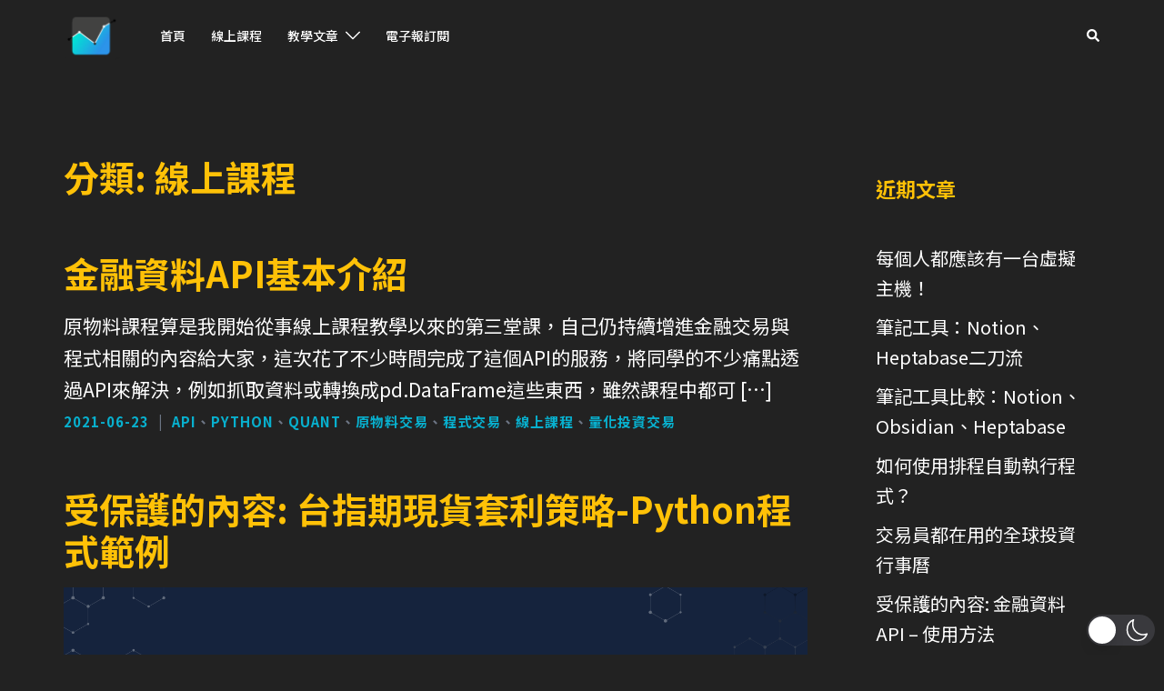

--- FILE ---
content_type: text/css
request_url: https://blog.raymond-investment.com/wp-content/plugins/ank-prism-for-wp/out/prism-css.min.css?ver=1664098353
body_size: 799
content:
code[class*="language-"],pre[class*="language-"]{color: #f8f8f2;background: none;text-shadow: 0 1px rgba(0, 0, 0, 0.3);font-family: Consolas, Monaco, 'Andale Mono', 'Ubuntu Mono', monospace;text-align: left;white-space: pre;word-spacing: normal;word-break: normal;word-wrap: normal;line-height: 1.5;-moz-tab-size: 4;-o-tab-size: 4;tab-size: 4;-webkit-hyphens: none;-moz-hyphens: none;-ms-hyphens: none;hyphens: none}pre[class*="language-"]{padding: 1em;margin: .5em 0;overflow: auto;border-radius: 0.3em}:not(pre) > code[class*="language-"],pre[class*="language-"]{background: #272822}:not(pre) > code[class*="language-"]{padding: .1em;border-radius: .3em;white-space: normal}.token.comment,.token.prolog,.token.doctype,.token.cdata{color: slategray}.token.punctuation{color: #f8f8f2}.namespace{opacity: .7}.token.property,.token.tag,.token.constant,.token.symbol,.token.deleted{color: #f92672}.token.boolean,.token.number{color: #ae81ff}.token.selector,.token.attr-name,.token.string,.token.char,.token.builtin,.token.inserted{color: #a6e22e}.token.operator,.token.entity,.token.url,.language-css .token.string,.style .token.string,.token.variable{color: #f8f8f2}.token.atrule,.token.attr-value,.token.function{color: #e6db74}.token.keyword{color: #66d9ef}.token.regex,.token.important{color: #fd971f}.token.important,.token.bold{font-weight: bold}.token.italic{font-style: italic}.token.entity{cursor: help}pre.code-toolbar{position: relative}pre.code-toolbar > .toolbar{position: absolute;top: .3em;right: .2em;transition: opacity 0.3s ease-in-out;opacity: 0}pre.code-toolbar:hover > .toolbar{opacity: 1}pre.code-toolbar > .toolbar .toolbar-item{display: inline-block}pre.code-toolbar > .toolbar a{cursor: pointer}pre.code-toolbar > .toolbar button{background: none;border: 0;color: inherit;font: inherit;line-height: normal;overflow: visible;padding: 0;-webkit-user-select: none;-moz-user-select: none;-ms-user-select: none}pre.code-toolbar > .toolbar a,pre.code-toolbar > .toolbar button,pre.code-toolbar > .toolbar span{color: #bbb;font-size: .8em;padding: 0 .5em;background: #f5f2f0;background: rgba(224, 224, 224, 0.2);box-shadow: 0 2px 0 0 rgba(0,0,0,0.2);border-radius: .5em}pre.code-toolbar > .toolbar a:hover,pre.code-toolbar > .toolbar a:focus,pre.code-toolbar > .toolbar button:hover,pre.code-toolbar > .toolbar button:focus,pre.code-toolbar > .toolbar span:hover,pre.code-toolbar > .toolbar span:focus{color: inherit;text-decoration: none}pre[data-line]{position: relative;padding: 1em 0 1em 3em}.line-highlight{position: absolute;left: 0;right: 0;padding: inherit 0;margin-top: 1em;background: hsla(24, 20%, 50%,.08);background: -moz-linear-gradient(left, hsla(24, 20%, 50%,.1) 70%, hsla(24, 20%, 50%,0));background: -webkit-linear-gradient(left, hsla(24, 20%, 50%,.1) 70%, hsla(24, 20%, 50%,0));background: -o-linear-gradient(left, hsla(24, 20%, 50%,.1) 70%, hsla(24, 20%, 50%,0));background: linear-gradient(left, hsla(24, 20%, 50%,.1) 70%, hsla(24, 20%, 50%,0));pointer-events: none;line-height: inherit;white-space: pre}.line-highlight:before,.line-highlight[data-end]:after{content: attr(data-start);position: absolute;top: .4em;left: .6em;min-width: 1em;padding: 0 .5em;background-color: hsla(24, 20%, 50%,.4);color: hsl(24, 20%, 95%);font: bold 65%/1.5 sans-serif;text-align: center;vertical-align: .3em;border-radius: 999px;text-shadow: none;box-shadow: 0 1px white}.line-highlight[data-end]:after{content: attr(data-end);top: auto;bottom: .4em}pre.line-numbers{position: relative;padding-left: 3.8em;counter-reset: linenumber}pre.line-numbers > code{position: relative}.line-numbers .line-numbers-rows{position: absolute;pointer-events: none;top: 0;font-size: 100%;left: -3.8em;width: 3em;letter-spacing: -1px;border-right: 1px solid #999;-webkit-user-select: none;-moz-user-select: none;-ms-user-select: none;user-select: none}.line-numbers-rows > span{pointer-events: none;display: block;counter-increment: linenumber}.line-numbers-rows > span:before{content: counter(linenumber);color: #999;display: block;padding-right: 0.8em;text-align: right}pre[class*='language-']{position: relative}pre[class*='language-'][data-language]::before{content: attr(data-language);color: black;background-color: #CFCFCF;display: inline-block;position: absolute;top: 0;right: 0;font-size: 0.9em;border-radius: 0 0 0 5px;padding: 0 0.5em;text-shadow: none}